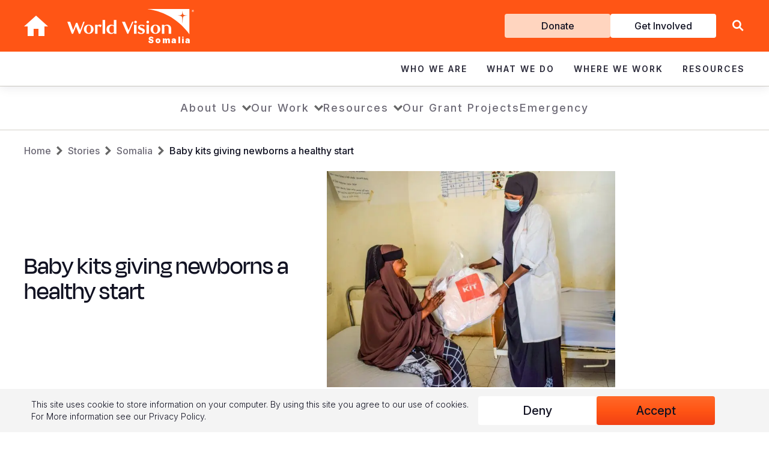

--- FILE ---
content_type: text/javascript
request_url: https://www.wvi.org/sites/default/files/js/optimized/js_e5PARLcDGbDSzhaUgdcTM27vNPmPP2Gh3SZ74AQDESM.LBSJf1f1HT63F5PPwZAIUlBAcywBVBy7kVDSEK4BsWY.js?t8v046
body_size: 183
content:
/* Source and licensing information for the line(s) below can be found at https://www.wvi.org/modules/custom/wvi_component/js/clipboard.js. */
(function (Drupal) {
  Drupal.behaviors.wviClipboard = {
    attach(context) {
      tippy('.clipboard', {
        content: 'Link copied to clipboard',
        placement: 'bottom',
        trigger: 'click',
        hideOnClick: false,
        onShow(instance) {
          navigator.clipboard.writeText(window.document.URL);
          setTimeout(() => {
            instance.hide();
          }, 1000);
        }
      });
    }
  };

}(Drupal));

/* Source and licensing information for the above line(s) can be found at https://www.wvi.org/modules/custom/wvi_component/js/clipboard.js. */

--- FILE ---
content_type: application/javascript
request_url: https://www.wvi.org/sites/default/files/js/optimized/js_4j2ijv26d0GFnb1baUtMf-fcpubUeb6zQkoe4c4gIpE.aMkbMpzIdESaWZoRopg4JjNpBYR0FVsckiymp1z2NrE.js?v=1.x
body_size: 198
content:
/* Source and licensing information for the line(s) below can be found at https://www.wvi.org/modules/contrib/datalayer/js/datalayer.js. */
/**
 * @file Common data layer helper.
 */

(function () {
  Drupal.behaviors.dataLayer = {

    /**
     * The language prefix list (no blank).
     *
     * @return {array}
     */
    langPrefixes: function langPrefixes() {
      var languages = Drupal.settings.dataLayer.languages,
          langList = [];

      for (var lang in languages) {
        if (languages[lang].prefix !== '') {
          langList.push(languages[lang].prefix);
        }
      }
      return langList;
    },

    /**
     * Drupal behavior.
     */
    attach: function() { return }

  };
})();

/* Source and licensing information for the above line(s) can be found at https://www.wvi.org/modules/contrib/datalayer/js/datalayer.js. */

--- FILE ---
content_type: application/javascript
request_url: https://www.wvi.org/sites/default/files/js/optimized/js_D3Kw-ZofuZjp0NxxPLKSUaSM7O-W-mfamuxPZMmJLBU.w93MwBV7nxVUAGk1vDMO5E0OZ37xjlWLyhUG9wEmsgo.js?v=1.x
body_size: 817
content:
/* Source and licensing information for the line(s) below can be found at https://www.wvi.org/themes/custom/wvi_2018/js/dist/alert.js. */
'use strict';

/**
 * @file
 */

(function (Drupal) {
  Drupal.behaviors.wviAlert = {
    attach: function attach(context) {
      var alerts = document.getElementsByClassName('wvi-alert');

      if (!alerts.length) {
        return;
      }

      document.querySelector('body').classList.add('has-alert');
      var $this = this;
      $this.calculateMarginTop();

      var _iteratorNormalCompletion = true;
      var _didIteratorError = false;
      var _iteratorError = undefined;

      try {
        for (var _iterator = alerts[Symbol.iterator](), _step; !(_iteratorNormalCompletion = (_step = _iterator.next()).done); _iteratorNormalCompletion = true) {
          var alert = _step.value;

          var alertId = alert.id;
          var alertShown = Cookies.get(alertId);

          if (alertShown) {
            continue;
          }

          var alertToggle = document.getElementById(alert.getAttribute('for'));
          alertToggle.checked = false;
          alert.addEventListener('click', function (e) {
            $this.dismissAlert(e, $this);
          });
        }
      } catch (err) {
        _didIteratorError = true;
        _iteratorError = err;
      } finally {
        try {
          if (!_iteratorNormalCompletion && _iterator.return) {
            _iterator.return();
          }
        } finally {
          if (_didIteratorError) {
            throw _iteratorError;
          }
        }
      }
    },
    dismissAlert: function dismissAlert(e, $this) {
      var $header = document.querySelector('.region-topnav.header');
      $header.style.top = 0;
      var alert = e.currentTarget;
      Cookies.set(alert.id, 1);
      document.querySelector('body').classList.remove('has-alert');
      $this.calculateMarginTop();
    },
    calculateMarginTop: function calculateMarginTop() {
      setTimeout(function () {
        if (window.matchMedia("(min-width: 1140px)").matches) {
          var headerHeight = document.getElementsByClassName('region-topnav')[0].offsetHeight;
          var $body = document.querySelector('body');
          if (!$body.classList.contains('adminimal-admin-toolbar')) {
            if ($body.classList.contains('has-alert')) {
              var alertHeight = document.getElementsByClassName('wvi-alert')[0].offsetHeight;
              var totalHeight = headerHeight + alertHeight;
              $body.style.marginTop = totalHeight + "px";
            } else {
              $body.style.marginTop = headerHeight + "px";
            }
          }
        }
      }, 0);
    }
  };
})(Drupal);
//# sourceMappingURL=maps/alert.js.map

/* Source and licensing information for the above line(s) can be found at https://www.wvi.org/themes/custom/wvi_2018/js/dist/alert.js. */

--- FILE ---
content_type: image/svg+xml
request_url: https://www.wvi.org/themes/custom/wvi_2018/images/svg/breadcrumb-arrow-light.svg
body_size: 2
content:
<svg width="12" height="16" viewBox="0 0 12 16" fill="none" xmlns="http://www.w3.org/2000/svg">
<path d="M3.35962 0.5L11 8L3.35962 15.5L0.999999 13.1837L6.28076 8L1 2.81627L3.35962 0.5Z" fill="#666666"/>
</svg>


--- FILE ---
content_type: application/javascript
request_url: https://www.wvi.org/sites/default/files/js/optimized/js_pRlcd6-GXLHpmqT5LF8SpH3uYzE8GDXj1lWuY48qx68.6moqoDTBIAgpP0t6UbhI9Wwb9_zAolpxGwD9CEdM83U.js?v=1.x
body_size: 372
content:
/* Source and licensing information for the line(s) below can be found at https://www.wvi.org/themes/custom/wvi_2018/js/dist/fixed-navbar.js. */
'use strict';

/**
 * @file
 * Simple helpers for wvi_2018 base theme.
 */

(function ($, Drupal) {

  'use strict';

  /**
   * Fixed navbar and alerts.
   */

  Drupal.behaviors.fixedTopNav = {
    attach: function attach(context, settings) {
      var topMenuContainer = $('.region-topnav');
      var alertContainer = $('.region-alert');

      if (topMenuContainer.length > 0 && alertContainer.length > 0) {
        var alertHeight = alertContainer.height();
        document.documentElement.style.setProperty('--alert-height', alertHeight + 'px');
        var scrollCheckpoint = alertHeight + 10;
        topMenuContainer.css('top', alertHeight);
        $(window).scroll(function () {
          if ($(window).scrollTop() > scrollCheckpoint) {
            $('body').addClass('fixed-header');
          } else {
            $('body').removeClass('fixed-header');
          }
        });
      }
    }
  };
})(jQuery, Drupal);
//# sourceMappingURL=maps/fixed-navbar.js.map

/* Source and licensing information for the above line(s) can be found at https://www.wvi.org/themes/custom/wvi_2018/js/dist/fixed-navbar.js. */